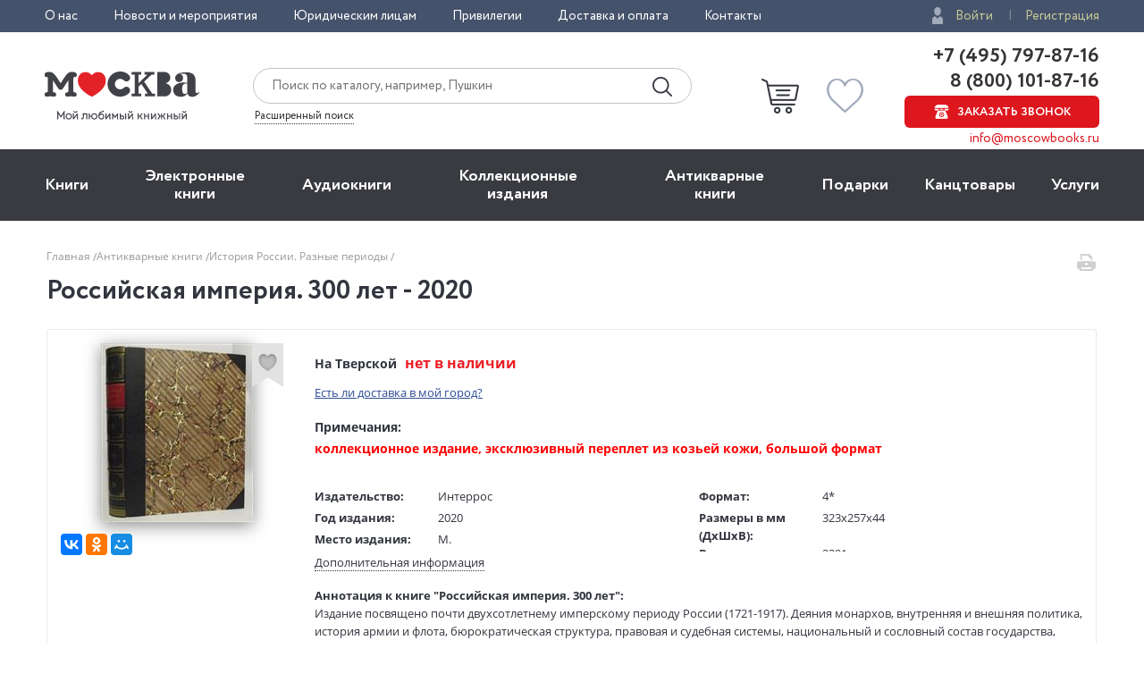

--- FILE ---
content_type: text/css
request_url: https://www.moscowbooks.ru/css/3_menu.css
body_size: 3042
content:
.subMainMenu_part{
    text-align:left;
    font-size:14px;
    padding-right:10px;
} 
 
@media screen and (min-width: 1211px) {
  body .menuMob {
    position: absolute;
    width: 100%;
    padding: 22px 0;
    background: #393b41;
    top: 136px;
  }
  .menuMob .menuMob__menu-block {
    display: block;
  }
  .menuMob .menuMob__menu__list {
    padding: 0;
    display: flex;
    justify-content: space-between;
  }
  .menuMob .menuMob__menu__list.menuMob__menu__list-bottom {
    display: none;
  }
  .menuMob__menu__list .menuMob__menu__list__item {
    margin: 0 10px;
  }
  .menuMob__menu__list .menuMob__menu__list__item:first-child {
    margin-left: 0;
  }
  .menuMob__menu__list .menuMob__menu__list__item:last-child {
    margin-right: 0;
  }
  .menuMob__menu__list .menuMob__menu__list__item__link {
    font-size: 18px;
    font-weight: bold;
    color: #fff;
    text-decoration: none;
    padding: 0;
  }
  .menuMob__menu__list__item__subLink {
    display: none;
  }
}

.menuMob {
  position: fixed;
  top: 135px;
  width: 100%;
  z-index: 999;
}
.menuMob__menu__list {
  padding: 20px 0;
}
.menuMob__menu__list__item {
  list-style: none;
  margin-bottom: 14px;
  display: flex;
  align-items: center;
  flex-wrap: nowrap;
  justify-content: space-between;
}
.menuMob__menu__list__item:last-child {
  margin-bottom: 0;
}
.menuMob__menu__list__item__subLink,
.menuMob__menu__list__item__link {
  font-size: 21px;
  font-weight: bold;
  color: #333;
  text-decoration: none;
  cursor: pointer;
  padding-right: 20px;
}
.menuMob__menu__list__item__subLink {
  position: relative;
  height: 24px;
  display: none;
  align-items: center;
  justify-content: center;
}
.menuMob__menu__list__item__subLink::after {
  content: "";
  width: 7px;
  height: 11px;
  position: absolute;
  right: 0;
  top: 6px;
  background: url(/i/mobMenu_arrow.png) no-repeat;
}
.menuMob__menu__list-bottom .menuMob__menu__list__item__link,
.menuMob__menu__list-bottom .menuMob__menu__list__item__subLink {
  font-weight: normal;
}
.menuMob__menu__subMenu__linkBack {
  margin-top: 28px;
  font-size: 16px;
  cursor: pointer;
}
.menuMob__menu__subMenu__linkBack span {
  color: #de161e;
}
.menuMob__menu__subMenu__title {
  margin-top: 26px;
  text-transform: uppercase;
  font-size: 21px;
  color: #6c6c6c;
  font-weight: bold;
}

.menuMob__menu.menuMob__menu__subMenu {
  display: none;
}

@media screen and (max-width: 1219px) {
  .page-block-mobHide {
    display: none;
  }
  .page-block-mobShow {
    display: block;
  }
}

.searchMob {
  display: none;
}
.menuMob__menu-block {
  display: none;
}
.header__main__phones-showMob {
  display: none;
}
 

/*  Menu drop */
.menuMob__menu__list.menuMob__menu__list-bottom {
  display: none;
}
@media screen and (min-width: 1213px) {
  .mainMenu {
    background-color: #393b41;
  }

  .subMainMenu__list__item.subMainMenu__list__item-line {
    height: 1px;
    margin: 16px auto;
    width: calc(100% - 80px);
    background-color: #cdcdcd;
  }

  .subMainMenu__list.subMainMenu__list-right {
    right: 0;
  }

  .mainMenu__list__item:hover .subMainMenu__list {
    opacity: 1;
    visibility: visible;
  }

  .subMainMenu__list__item__link {
    text-decoration: none;
    font-size: 16px;
    color: #393b41;
    white-space: nowrap;
  }

  .mainMenu__list {
    list-style: none;
    display: flex;
    justify-content: space-between;
    /*margin-left: -20px;
    margin-right: -20px;*/
    margin: 0px -20px 0px -20px;
    padding:0;
    font-size: 14px;
    font-family: "Circe";
    font-weight: normal;
    font-style: normal;
    line-height:1.15;
  }
  .mainMenu__list__item {
    position: relative;
    margin:0;
    padding:0;
  }

  .subMainMenu__list {
    position: absolute;
    top: 100%;
    background-color: #ececec;
    padding: 20px 0;
    min-width: 100%;
    opacity: 0;
    visibility: hidden;
    transition: all 0.3s ease;
    z-index: 99;
    margin:0;
  }

  .mainMenu__list__item:hover .mainMenu__list__item__link {
    background-color: #ececec;
    color: #393b41;
  }

  .mainMenu__list__item:hover .subMainMenu__list {
    opacity: 1;
    visibility: visible;
  }

  .subMainMenu__list__item {
    position: relative;
    list-style: none;
    padding: 0 20px;
    /*margin-bottom: 10px;*/

    margin: 0px 0px 10px 0px;
    box-sizing:content-box;
  }

  .subMainMenu__list__item__link.subMainMenu__list__item__link-parent {
    position: relative;
    padding-right: 20px;
    display: block;
  }

  .subSubMainMenu__list.subSubMainMenu__list-left {
    margin-left: calc(100% - 20px);
  }

  .mainMenu__list__item__link {
    display: flex;
    align-items: center;
    justify-content: center;
    height: calc(100% - 40px);
    font-size: 18px;
    font-weight: bold;
    color: #fff;
    text-decoration: none;
    padding: 20px;
    text-align: center;
    transition: all 0.3s ease;
    margin:0;
    box-sizing:content-box;
  }

  .subSubMainMenu__list {
    position: absolute;
    top: -20px;
    background-color: #e3e3e3;
    padding: 20px;
    opacity: 0;
    visibility: hidden;
    transition: all 0.3s ease;
  }

  .subSubMainMenu__list__item {
    position: relative;
    list-style: none;
    margin-bottom: 10px;
  }

  .subSubMainMenu__list__item__link {
    text-decoration: none;
    font-size: 16px;
    color: #393b41;
    white-space: nowrap;
  }
 
  .subMainMenu__list__item:hover .subMainMenu__list__item__link {
    color: #e02325;
  }

  .subMainMenu__list__item:hover .subSubMainMenu__list {
    opacity: 1;
    visibility: visible;
  }

  .subSubMainMenu__list.subSubMainMenu__list-left {
    margin-left: calc(100% - 20px);
  }

  .subMainMenu__list__item__link.subMainMenu__list__item__link-parent::after {
    content: "›";
    position: absolute;
    right: 0;
  }
}

.menuMob__menu__subMenu__linkBack,
.menuMob__menu__subSubMenu__linkBack {
  display: none;
}

@media screen and (max-width: 1212px) {
   
  .mainMenu__list,
  .subMainMenu__list,
  .subSubMainMenu__list,
  .mainMenu .mainMenu-wrapper {
    display: none;
    margin:0;
  }

  .subMainMenu__list.subMainMenu__list-show,
  .subSubMainMenu__list.subSubMainMenu__list-show {
    display: block;
    padding:0;
  }

  .mainMenu__list__item.mainMenu__list__item-active,
  .subMainMenu__list__item.subMainMenu__list__item-active {
    display: block;
  }

  .mainMenu__list__item.mainMenu__list__item-active
    .mainMenu__list__item__link {
    margin-top: 26px;
    margin-bottom: 20px;
    text-transform: uppercase;
    font-size: 21px;
    color: #6c6c6c;
    font-weight: bold;
    display: block;
  }

  .subMainMenu__list__item.subMainMenu__list__item-active
    .subMainMenu__list__item__link {
    margin-top: 26px;
    margin-bottom: 20px;
    text-transform: uppercase;
    font-size: 21px;
    color: #6c6c6c;
    font-weight: bold;
    display: block;
  }

  .menuMob__menu__subMenu__linkBack, .menuMob__menu__subSubMenu__linkBack {
    margin-top: 0;
    font-size: 16px;
    cursor: pointer;
  }

  .menuMob__menu__subSubMenu__linkBack span {
    color: #de161e;
  }

  .subMainMenu_part{
    text-align:left;
    font-size:18px;
    padding-right:10px;
} 

  .menuMob__menu__list__item__link,
  .subMainMenu__list__item__link,
  .subSubMainMenu__list__item__link {
    font-size: 21px;
    color: #333;
    text-decoration: none;
    cursor: pointer;
    padding-right: 20px;
  }

  .subMainMenu_part a{
      padding-right: 0px;
  }

  .mainMenu.mainMenu-active .mainMenu-wrapper {
    display: block;
    height: 100%;
    overflow-y: auto;
  }

  .mainMenu.mainMenu-active {
    position: fixed;
    top: 140px;
    width: 100%;
    z-index: 999;
    height: calc(100% - 285px);
    background: #f1f1f1;
  }
  .mainMenu.mainMenu-active .mainMenu-wrapper {
    display: block;
    height: 100%;
    overflow-y: auto;
  }

  .mainMenu.mainMenu-active .mainMenu__list,
  .menuMob__menu__list.menuMob__menu__list-bottom {
    display: block;
    left: 0;
    width: 100%;
    overscroll-behavior: contain;
    padding-top: 20px;
    padding: 20px 0px 0px 0px;
    line-height:1.15;

    font-size: 14px;
    font-family: "Circe";
    font-weight: normal;
    font-style: normal;

  }

  /*.mainMenu.mainMenu-active .mainMenu__list,
  .menuMob__menu__list.menuMob__menu__list-bottom {
    left: 0;
    width: 100%;
    overscroll-behavior: contain;
    padding-top: 20px;
  }*/

  .mainMenu-active .menuMob__menu__list.menuMob__menu__list-bottom {
    display: block;
  }

  .menuMob__menu__list.menuMob__menu__list-bottom {
    border-top: 1px solid #cacaca;
  }

  .mainMenu.mainMenu-active .mainMenu-wrapper {
    display: block;
    height: 100%;
    overflow-y: auto;
  }

  .mainMenu__list__item,
  .menuMob__menu__list__item,
  .subMainMenu__list__item,
  .subSubMainMenu__list__item {
    list-style: none;
    margin-bottom: 14px;
    display: flex;
    align-items: center;
    flex-wrap: nowrap;
    justify-content: space-between;
  }

  .mainMenu__list__item__link {
    font-size: 21px;
    font-weight: bold;
    color: #333;
    text-decoration: none;
    cursor: pointer;
    padding-right: 20px;
  }

  .menuMob__menu__list__item__subLink,
  .menuMob__menu__list__item__subSubLink {
    position: relative;
    height: 24px;
    display: flex;
    align-items: center;
    justify-content: center;
    cursor: pointer;
    padding-right: 20px;
  }

  .menuMob__menu__list__item__subLink::after,
  .menuMob__menu__list__item__subSubLink::after {
    content: "";
    width: 7px;
    height: 11px;
    position: absolute;
    right: 0;
    top: 6px;
    background: url(/i/mobMenu_arrow.png) no-repeat;
  }
}

/*  Menu drop end */

@media screen and (max-width: 1210px) {
  /*body {
    margin-top: 140px;
  }*/
  .header__main {
    position: fixed;
    top: 0;
    z-index: 999;
    background: #fff;
    width: 100%;
    box-shadow: 0 5px 5px -5px rgba(0, 0, 0, 0.5);
  }
 
  .searchMob {
    display: none;
    padding: 10px 0;
    background: #393b41;
  }

  .mobMenu-active .searchMob {
    /* display: block;
    padding: 10px 0;
    background: #393b41; */
  }
 
  .menuMob.menuMob-active .menuMob__menu-block {
    height: calc(100vh - 292px);
  }
  .menuMob__menu {
    position: fixed;
    width: 100%;
    overflow: auto;
    background: #f1f1f1;
    height: calc(100% - 292px);
    overscroll-behavior: contain;
  }

  .header__main__phones-showMob {
    padding-bottom: 10px;
    background: #f1f1f1;
  }
  .header__main__phones-showMob .header__main__phones {
    display: block;
    padding-top: 10px;
    border-top: 1px solid #cacaca;
  }
  .header__main__phones-showMob .header__top__auth {
    padding-bottom: 10px;

        color: #333;
    font-size: 14px;
    font-family: "Circe";
    font-weight: normal;
    font-style: normal;
  
  }

  /*.header__main__phones {
    margin-left: 0;
    min-width: 100%;
  }
  .header__main__phones__phone {
    text-align: left;
    margin-bottom: 10px;
  }
  .header__main__phones__button {
    margin-bottom: 10px;
  }
  .header__main__phones__mail {
    text-align: left;
    font-size: 16px;
  }*/

  body.mobMenu-active {
    overflow: hidden;
  }
 
  .mobMenu-active .header__main__search {

  }
 
  .header__main__gamburger {
    display: block;
    min-width: 30px;
    min-height: 27px;
    width: 30px;
    height: 27px;
    margin-left: 30px;
    cursor: pointer;
    background: url(/i/mob_gamburger.png) no-repeat center center;
  }
  .header__main__gamburger.header__main__gamburger-open {
    background: url(/i/mob_gamburger_close.png) no-repeat center center;
  }
 

}
 
@media screen and (max-width: 768px) {
  .header__top__auth__item__link {
    color: #de161e;
  }
  .subMainMenu__list__item.subMainMenu__list__item-line {
    border-top: 1px solid #cacaca;
  }
}
 
@media screen and (max-width: 372px) {
  .header__main__gamburger {
    margin-left: 20px;
  }
  .menuMob.menuMob-active .menuMob__menu-block {
    height: calc(100vh - 282px);
  }
  .menuMob__menu {
    height: calc(100% - 282px);
  }
}


--- FILE ---
content_type: text/css
request_url: https://www.moscowbooks.ru/css/font-icons.css
body_size: 1047
content:
@font-face {
    font-family: 'icons';
    src: url('../fonts/icons.ttf?7b5sjm') format('truetype'), 
        url('../fonts/icons.woff?7b5sjm') format('woff'), url('.//fonts/icons.svg?7b5sjm#icons') format('svg');
    font-weight: normal;
    font-style: normal;
    font-display: block;
}

[class^="icon-"], [class*=" icon-"] {
    /* use !important to prevent issues with browser extensions that change fonts */
    font-family: 'icons' !important;
    speak: never;
    font-style: normal;
    font-weight: normal;
    font-variant: normal;
    text-transform: none;
    line-height: 1;
    /* Better Font Rendering =========== */
    -webkit-font-smoothing: antialiased;
    -moz-osx-font-smoothing: grayscale;
}

.icon-book:before {
    content: "\e900";
}

.icon-buble:before {
    content: "\e901";
}

.icon-caret-down-panel:before {
    content: "\e902";
}

.icon-caret-down:before {
    content: "\e903";
}

.icon-caret-left-panel:before {
    content: "\e904";
}

.icon-caret-left:before {
    content: "\e905";
}

.icon-caret-right-panel:before {
    content: "\e906";
}

.icon-caret-right:before {
    content: "\e907";
}

.icon-caret-up-panel:before {
    content: "\e908";
}

.icon-caret-up:before {
    content: "\e909";
}

.icon-cart:before {
    content: "\e90a";
}

.icon-certificate:before {
    content: "\e90b";
}

.icon-check:before {
    content: "\e90c";
}

.icon-click:before {
    content: "\e90d";
}

.icon-close:before {
    content: "\e90e";
}

.icon-crown:before {
    content: "\e90f";
}

.icon-dhl:before {
    content: "\e910";
}

.icon-dislike:before {
    content: "\e911";
}

.icon-ebook:before {
    content: "\e912";
}

.icon-exit:before {
    content: "\e913";
}

.icon-fb:before {
    content: "\e914";
}

.icon-gift-xl:before {
    content: "\e915";
}

.icon-gift:before {
    content: "\e916";
}

.icon-heart:before {
    content: "\e917";
}

.icon-instagram:before {
    content: "\e918";
}

.icon-like:before {
    content: "\e919";
}

.icon-m:before {
    content: "\e91a";
}

.icon-mail:before {
    content: "\e91b";
}

.icon-medal:before {
    content: "\e91c";
}

.icon-menu:before {
    content: "\e91d";
}

.icon-moscow:before {
    content: "\e91e";
}

.icon-person:before {
    content: "\e91f";
}

.icon-print:before {
    content: "\e920";
}

.icon-search:before {
    content: "\e921";
}

.icon-skype:before {
    content: "\e922";
}

.icon-star:before {
    content: "\e923";
}

.icon-tw:before {
    content: "\e924";
}

.icon-user:before {
    content: "\e925";
}

.icon-vk:before {
    content: "\e926";
}

.icon-web-camera:before {
    content: "\e927";
}

.icon-word:before {
    content: "\e928";
}

.icon-youtube:before {
    content: "\e929";
}

.icon-events:before {
    content: "\e92a";
}

.icon-people:before {
    content: "\e92b";
}

.icon-fragment:before {
    content: "\e92c";
}

.icon-filepdf:before {
    content: "\e92d";
}

.icon-music:before {
    content: "\e92e";
}

.icon-old-phone:before {
    content: "\e92f";
}

.icon-clock:before {
    content: "\e930";
}

.icon-saytodir:before {
    content: "\e931";
}

.icon-moi-mir:before {
    content: "\e932";
}

.icon-odnoklassniki:before {
    content: "\e933";
}

.icon-vsettings:before {
    content: "\e934";
}

.icon-hsettings:before {
    content: "\e935";
}

.icon-actions1:before {
    content: "\e936";
}

.icon-tdmosrecom:before {
    content: "\e937";
}

.icon-giftbook1:before {
    content: "\e938";
}

.icon-rouble:before {
    content: "\e939";
}

.icon-zen:before {
    content: "\e93a";
}

.icon-telegram:before {
    content: "\ea95";
}

.icon-rutube:before {
    content: "\e93b";
}


--- FILE ---
content_type: text/css
request_url: https://www.moscowbooks.ru/css/form.css
body_size: 1502
content:
.form {
}

    .form__group {
        margin-bottom:15px;
    }

    .form__group_submit {
        text-align:center;
    }

    .form__button {
    }
        
    .form__label, .form__label2 {
        display:block;
        font-size:12px;
        line-height:20px;
        margin:0 0 3px;
    }

    .form__label_adm {
        display:block;
        font-size:14px;
        font-weight:bold;
        line-height:20px;
        margin:0 0 3px;
    }
 
    .form__label-option {
        position:relative;
        padding-left:23px;
        display:block;
        margin:0;
        line-height:17px;
    }
    
    .form__label-option_inline {
        display:inline-block;
        vertical-align:middle;
        margin-right:23px;
    }

    .form__label-option .icheckbox,
    .form__label-option .iradio {
        position:absolute;
        left:0;
        top:-1px;
    }
    
    .form__group .form__label-option {
        margin-top:7px;
        font-size:12px;
        line-height:18px;
    }
    
    .form__control {
        outline:0;
        display: block;
        width: 100%;
        height: 32px;
        padding: 4px 10px;
        font-size: 12px;
        line-height: 24px;
        color: inherit;
        background-color: #ffffff;
        background-image: none;
        border: 1px solid #dfdfdf;
        -webkit-border-radius: 3px;
           -moz-border-radius: 3px;
                border-radius: 3px;
        -webkit-transition: border-color ease-in-out .15s;
             -o-transition: border-color ease-in-out .15s;
                transition: border-color ease-in-out .15s;
    }
    
    .form__control::-moz-placeholder {
        color: #b4b4b4;
        opacity: 1;
    }
    
    .form__control:-ms-input-placeholder {
        color: #b4b4b4;
    }
    
    .form__control::-webkit-input-placeholder {
        color: #b4b4b4;
    }
    
    .form__control::-ms-expand {
        border: 0;
        background-color: transparent;
    }
    
    textarea.form__control {
        height: auto;
        line-height:16px;
        padding:14px 15px;
    }
    
    .form__control.error {
        border-color: #ff0000;
    }
    
    .form__control_inline {
        display:inline-block;
        vertical-align:middle;
        margin-right:3px;
    }
    
    .form__control_dob,
    .form__control_mob {
        width:50px;
    }

    .form__control_yob {
        width:80px;
        margin-right:6px;
    }
    
    .form-control_hidden {
        position:absolute;
        left:0;
        right:0;
        top:0;
        bottom:0;
        width:100%;
        height:100%;
        opacity:0;
        z-index:10000;
        pointer-events:all;
    }
    
    .form__unit {
        color:#aaaaaa;
        font-size:12px;
        line-height:20px;
    }
    
    .form__unit_dob {
        text-transform:uppercase;
    }
    
    .form__explanation {
        font-size:13px;
        line-height:20px;
    }

    .form__add {
        margin-top:6px;
        margin-bottom:12px;
        font-size:13px;
        line-height:20px;
    }
    
    .form__avatar {
        width:110px;
        height:110px;
        margin:13px 0 7px;
    }

    .form__avatar-img {
        max-width:100%;
        max-height:100%;
        display:block;
    }
    
    .form__avatar-link {
        position:relative;
        display:inline-block;
        font-size:12px;
        line-height:20px;
        margin-bottom:3px;
    }
    
    .form__avatar-link .form-control_hidden {
        width:120px;
    }
    
    .form__note {
        font-size:13px;
        line-height:20px;
    }

    .form__group .form__note:last-child {
        margin-bottom:-6px;
    }
    
    .form__options {
        margin:-7px 0 -3px;
    }
        
    .form__options-item {
    }
    
    .form__options-item + .form__options-item:before {
        content:'';
        display:block;
        border-bottom:1px solid #dfdfdf;
        margin:21px -16px 19px;
    }
    
    .form__options-label {
        font-weight:bold;
        margin-bottom:9px;
    }
    
    .form__options-content {
        padding-left:23px;
    }
    
    .form__options-text {
        font-size:13px;
        line-height:20px;
    }

    .form__options-note {
        font-style:italic;
        font-size:12px;
        line-height:18px;
        color:#666666;
        margin-top:5px;
    }
    
    .form__options-list {
        list-style:none;
        padding:0;
        margin:0 0 26px;
    }

    .form__options-list-item {
    }
    
    .form__options-list-item + .form__options-list-item {
        margin-top:13px;
    }
    
    .form_inline .form__group {
        display:inline-block;
        vertical-align:bottom;
    }

    .form_inline .form__group + .form__group {
        margin-left:13px;
    }
    
    label.error {
        font-size: 12px;
        color:#ff0000;
    }
    
@media (min-width:620px) {
    .form__avatar-link {
        margin-bottom:12px;
    }
}

@media (min-width:1016px) {
    .form__label-option {
        padding-left:27px;
    }
    
    .form__options {
        margin-left:4px;
    }

    .form__options-item + .form__options-item:before {
        margin-left:-20px;
    }

    .form__options-content {
        padding-left:27px;
    }

}

.form__lbl__bold {
    font-weight:bold;
}
     

--- FILE ---
content_type: text/css
request_url: https://www.moscowbooks.ru/css/search-form.css
body_size: 557
content:
.search-form {
}

    .search-form__container {
        position:relative;
    }

    .search-form__control {
        border-color:#dfdfdf;
        height:36px;
        padding-left:17px;
        padding-right:39px;
        -webkit-border-radius: 50px;
           -moz-border-radius: 50px;
                border-radius: 50px;
    }
    
    .search-form__control::-moz-placeholder {
        color: #8e8e8e;
        opacity: 1;
    }
    
    .search-form__control:-ms-input-placeholder {
        color: #8e8e8e;
    }
    
    .search-form__control::-webkit-input-placeholder {
        color: #8e8e8e;
    }    
    
    .search-form__button {
        position:absolute;
        width:39px;
        top:0;
        bottom:0;
        right:0;
        padding:0;
        background:none;
        border:0;
        color:#c3c3c3;
    }
    
    .search-form__button-icon {
        position:absolute;
        top:50%;
        left:50%;
        -webkit-transform: translate(-50%,-50%);
           -moz-transform: translate(-50%,-50%);
            -ms-transform: translate(-50%,-50%);
             -o-transform: translate(-50%,-50%);
                transform: translate(-50%,-50%);  
    }
    
    @-moz-document url-prefix() { 
        .search-form__button-icon {
            margin-top:-1px; 
        }
    }
    
    .search-form__link {
        font-size:13px;
        line-height:22px;
    }
    


--- FILE ---
content_type: text/css
request_url: https://www.moscowbooks.ru/css/header-contacts.css
body_size: 305
content:
.header-contacts {
    font-size:13px;
    line-height:22px;
}

    .header-contacts__tel {
        font:20px/32px 'chevin_cyrillicbold',sans-serif;
        display:inline-block;
    }
    
@media (min-width:1016px) {
    .header-contacts__tel {
        line-height:22px;
        position:relative;
        top:1px;
    }
} 

--- FILE ---
content_type: text/css
request_url: https://www.moscowbooks.ru/css/book-preview.css
body_size: 3735
content:
.book-preview {
    border: 1px solid #efefef;
    background-color: #ffffff;
    padding: 13px 9px 16px 15px;
    -webkit-transition: border-color 0.25s ease-out, box-shadow 0.25s ease-out;
    transition: border-color 0.25s ease-out, box-shadow 0.25s ease-out;
}

.book-preview__container {
    display: table;
    width: 100%;
    table-layout: fixed;
}

.book-preview__cover {
    position: relative;
    display: table-cell;
    vertical-align: top;
    width: 115px;
    height: 168px;
}

.book-preview__img {
    display: block;
    margin: 0 auto;
    max-height: 100%;
    max-width: 100%;
}

.book-preview__img_default {
    -webkit-box-shadow: 0 4px 18px rgba(0,0,0,.45);
    -moz-box-shadow: 0 4px 18px rgba(0,0,0,.45);
    box-shadow: 0 4px 18px rgba(0,0,0,.45);
}

.book-preview__img_ebook {
    -webkit-border-radius: 13px;
    -moz-border-radius: 13px;
    border-radius: 13px;
}

.book-preview__fav {
    position: absolute;
    top: -12px;
    right: -12px;
}

.book-preview__content {
    display: table-cell;
    vertical-align: top;
    padding-left: 20px;
}

.books__slider_detailed .book-preview__content {
    padding-top: 40px;
    position: relative;
}

.book-preview__stickers {
    margin-bottom: 14px;
    white-space: nowrap;
    font-size: 12px;
    font-weight: bold;
    text-transform: uppercase;
    font-family: Circe;
    z-index:3;
}

.books__slider_detailed .book-preview__stickers {
    position: absolute;
    top: 0;
    left: 20px;
}

.book-preview__author {
    font-size: 12px;
    line-height: 16px;
    color: #5e5e5e;
    margin-bottom: 1px;
    margin-top: -3px;
    font-family: 'Circe';
    text-overflow: ellipsis;
    white-space: nowrap;
    max-width: 100%;
    overflow: hidden;
    min-height: 16px;
}

.book-preview__title {
    font-size: 15px;
    line-height: 18px;
    margin-bottom: 11px;
    margin-right: -4px;
    font-family: Circe;
    height: 72px;
    font-weight: 400;
    max-height: 72px;
    overflow: hidden;
    text-overflow: ellipsis;
    display: -webkit-box;
    -webkit-line-clamp: 4;
    -webkit-box-orient: vertical;
    word-break: break-word;
}

.book-preview__text {
    display: none;
}

.book-preview__buy {
    position: relative;
}

.book-preview__price {
    color: #5e5e5e;
    font-size: 22px;
    line-height: 0.9;
    font-family: Circe;
}

    .book-preview__price::after {
    }

.book-preview__shop-price {
    font-size: 11px;
    line-height: 13px;
    color: #8e8e8e;
    width: 65px;
}

    .book-preview__shop-price::after {
    }

.book-preview__buy-button {
    width: 127px;
    margin-top: 12px;

    background-color: #525c71;
    background-image: -webkit-linear-gradient(bottom, #525c71, #747d90);
    background-image: -moz-linear-gradient(bottom, #525c71, #747d90);
    background-image: -o-linear-gradient(bottom, #525c71, #747d90);
    background-image: -ms-linear-gradient(bottom, #525c71, #747d90);
    background-image: linear-gradient(to top, #525c71, #747d90);
    border-radius: 6px;
    height: 36px;
    text-decoration: none;
    color: #fff;
    text-transform: uppercase;
    font-size: 13px;
    font-weight: bold;
    font-family: Circe;
}

.book-preview__tocart {
    width: 127px;
    margin-top: 12px;
    height:36px;
}


.book-preview__download {
    margin: 13px 8px 0 0;
}

.book-preview__download-button {
    width: 100%;
    max-width: 150px;
}

.book-preview__award {
    font-size: 10px;
    line-height: 16px;
    padding: 3px 0 6px 0;
    margin-top: 8px;
    margin-bottom: -6px;
    font-family: 'circe';
    font-weight:700;
    padding: 6px 0 7px;
        position: absolute;
        bottom: 5px;
        left:-4px;
        background-color: rgba(51,54,63,.9);
    /*width: 130px;*/
    /*font-size: 13px;
        line-height: 18px;
        padding: 6px 0 7px;
        position: absolute;
        bottom: 5px;
        left: -1px;
        right: -1px;
        width: auto;
        background-color: rgba(51,54,63,.9);
        -webkit-border-radius: 0;
        -moz-border-radius: 0;
        border-radius: 0;*/
}

.book-preview__award .label__icon {
    font-size: 26px;
    margin-right: 4px;
}

.book-preview__award .label__text {
    width: 90px;
}

.book-preview_active {
    border-color: #ffffff;
    -webkit-box-shadow: 0 0 16px rgba(0,0,0,.22);
    -moz-box-shadow: 0 0 16px rgba(0,0,0,.22);
    box-shadow: 0 0 16px rgba(0,0,0,.22);
}

.book__buy .book-preview__tocart{
    background-color: #eb2127;
    background-image: -webkit-linear-gradient(bottom, #c20b12, #ed1c24);
    background-image: -moz-linear-gradient(bottom, #c20b12, #ed1c24);
    background-image: -o-linear-gradient(bottom, #c20b12, #ed1c24);
    background-image: -ms-linear-gradient(bottom, #c20b12, #ed1c24);
    background-image: linear-gradient(to top, #c20b12, #ed1c24);
}

.preorder_cost_label {
    display: none;
}


.book-preview__buy .button_default {
    background-color: #e8e8e8;
}

@media (min-width:620px) {
    .book-preview {
        padding: 12px 10px 11px 11px;
        position: relative;
    }

    .book-preview__container {
        display: block;
    }

    .book-preview__cover {
        display: block;
        width: 100%;
        margin-bottom: 10px;
    }

    .book-preview__img {
    }

    .book-preview__fav {
        right: -11px;
    }

    .book-preview__content {
        display: block;
        padding: 0;
    }

    .books__slider_detailed .book-preview__content {
        padding-top: 0;
        position: static;
    }

    .book-preview__stickers,
    .books__slider_detailed .book-preview__stickers {
        margin: 0;
        white-space: normal;
        position: absolute;
        top: 12px;
        left: -1px;
        overflow: hidden;
    }

    .book-preview .stickers__item {
        display: block;
        float: left;
        clear: both;
        margin-right: 0;
        margin-left: -8px;
        margin-bottom: 10px;
    }

        .book-preview .stickers__item .label {
            padding-left: 16px;
            vertical-align: top;
        }

    .book-preview .stickers__item_ebook {
        margin-right: 0;
        padding: 3px 12px 3px 16px;
        background: #32363f;
        color: #ffffff;
        -webkit-border-radius: 50px;
        -moz-border-radius: 50px;
        border-radius: 50px;
    }

    .book-preview .stickers__item_gift {
        margin-right: 0;
        padding: 4px 12px 4px 16px;
        background: #ed1c24;
        color: #ffffff;
        -webkit-border-radius: 50px;
        -moz-border-radius: 50px;
        border-radius: 50px;
    }

    .book-preview .stickers__item_medal {
        margin-right: 0;
        padding: 4px 12px 4px 16px;
        background: #ed1c24;
        color: #ffffff;
        -webkit-border-radius: 50px;
        -moz-border-radius: 50px;
        border-radius: 50px;
    }

    .book-preview .stickers__icon {
        display: block;
    }

    .book-preview__author {
        margin-top: 0;
    }

    .book-preview__title {
        font-size: 15px;
        line-height: 18px;
        margin-bottom: 6px;
        margin-right: 0;
        font-family: Circe;
        font-weight: 400;
        color: #000000;
    }

    .book-preview__prices {
        display: flex;
        flex-wrap: wrap;
        align-items: flex-end;
        justify-content: space-between;
        width: 100%;
        margin-bottom: 10px;
        margin-top: auto;
    }

    .book-preview__price {
    }

    .book-preview__buy-button {
        left: 0;
        right: 0;
        max-width: 150px;
        width: 100%;
        margin: 0;
        -webkit-transition: visibility 0.25s ease-out, opacity 0.25s ease-out;
        transition: visibility 0.25s ease-out, opacity 0.25s ease-out;
        display: flex;
        align-items: center;
        justify-content: center;
        width: 100%;
        background-color: #525c71;
        background-image: -webkit-linear-gradient(bottom, #525c71, #747d90);
        background-image: -moz-linear-gradient(bottom, #525c71, #747d90);
        background-image: -o-linear-gradient(bottom, #525c71, #747d90);
        background-image: -ms-linear-gradient(bottom, #525c71, #747d90);
        background-image: linear-gradient(to top, #525c71, #747d90);
        border-radius: 6px;
        height: 36px;
        text-decoration: none;
        color: #fff;
        text-transform: uppercase;
        font-size: 13px;
        font-weight: bold;
        font-family: Circe;
    }

    .book-preview__tocart {
        left: 0;
        right: 0;
        max-width: 150px;
        width: 100%;
        margin: 0;
        opacity: 1;
        -webkit-transition: visibility 0.25s ease-out, opacity 0.25s ease-out;
        transition: visibility 0.25s ease-out, opacity 0.25s ease-out;
        display: flex;
        align-items: center;
        justify-content: center;
        width: 100%;
        background-color: #525c71;
        background-image: -webkit-linear-gradient(bottom, #525c71, #747d90);
        background-image: -moz-linear-gradient(bottom, #525c71, #747d90);
        background-image: -o-linear-gradient(bottom, #525c71, #747d90);
        background-image: -ms-linear-gradient(bottom, #525c71, #747d90);
        background-image: linear-gradient(to top, #525c71, #747d90);
        border-radius: 6px;
        height: 36px;
        text-decoration: none;
        color: #fff;
        text-transform: uppercase;
        font-size: 13px;
        font-weight: bold;
        font-family: Circe;
    }

    .book__buy .book-preview__tocart{
        width:100%;
        max-width:100%;
        height:46px;
        background-color: #eb2127;
        background-image: -webkit-linear-gradient(bottom, #c20b12, #ed1c24);
        background-image: -moz-linear-gradient(bottom, #c20b12, #ed1c24);
        background-image: -o-linear-gradient(bottom, #c20b12, #ed1c24);
        background-image: -ms-linear-gradient(bottom, #c20b12, #ed1c24);
        background-image: linear-gradient(to top, #c20b12, #ed1c24);
    }

    .book-preview:hover .book-preview__buy-button {
        visibility: visible;
        opacity: 1;
    }

    .book-preview__download {
        margin: 9px 0 -3px;
    }

    .book-preview__award {
        font-size: 13px;
        line-height: 18px;
        padding: 6px 0 7px;
        position: absolute;
        bottom: 5px;
        left: -12px;
        right: -12px;
        width: auto;
        background-color: rgba(51,54,63,.9);
        -webkit-border-radius: 0;
        -moz-border-radius: 0;
        border-radius: 0;
    }

        .book-preview__award .label__icon {
            font-size: 32px;
            margin-right: 6px;
        }

        .book-preview__award .label__text {
            width: 102px;
        }
}

@media (max-width:620px) {

    .book-preview__stickers, .books__slider_detailed .book-preview__stickers {
        overflow: hidden;
    }

    .books__slider_detailed .book-preview__stickers
     {
        position: inherit;
        top: 0;
        margin-top:-40px;
        margin-left:-20px;
         
        display:flex;
        flex-wrap:wrap;
    }

    .book-preview__stickers{
        display:flex;
        flex-wrap:wrap;
    }

    .book-preview__stickers > * {
        margin: 5px 5px;
    }

    .book-preview__stickers .stickers > * {
        margin: 5px 5px;
    }
 
    .book-preview__fav {
        position: absolute;
        left: -15px;
        top: -13px;
    }

    .book-preview__title {
        font-size: 15px;
        line-height: 18px;
        font-family: Circe;
        height: 54px;
        font-weight: 400;
        max-height: 54px;
        margin-bottom: 11px;
        margin-right: -4px;
        overflow: hidden;
        text-overflow: ellipsis;
        display: -webkit-box;
        -webkit-line-clamp: 3;
        -webkit-box-orient: vertical;
        word-break: break-word;
    }

    .book-preview__prices {
        display: flex;
        flex-wrap: wrap;
        align-items: flex-end;
        width: 100%;
        margin-top: auto;
    }

    .book-preview__price {
        margin-right: 20px;
    }

    .book-preview__tocart, .book-preview__buy-button {
        margin: 0;
        background-color: #525c71;
        background-image: -webkit-linear-gradient(bottom, #525c71, #747d90);
        background-image: -moz-linear-gradient(bottom, #525c71, #747d90);
        background-image: -o-linear-gradient(bottom, #525c71, #747d90);
        background-image: -ms-linear-gradient(bottom, #525c71, #747d90);
        background-image: linear-gradient(to top, #525c71, #747d90);
        border-radius: 6px;
        text-decoration: none;
        color: #fff;
        text-transform: uppercase;
        font-size: 13px;
        font-weight: bold;
        font-family: Circe;
    }
}

@media (min-width:1016px) {
    .book-preview {
        padding: 12px 12px 15px 12px;
    }

    .book-preview_detailed {
        background-image: url(../i/bg-light-sm.png);
        border-width: 0;
        padding: 20px;
    }

    .bg-light .book-preview_detailed {
        background-image: none;
        border-width: 1px;
        padding: 19px 20px;
    }

    .book-preview__cover {
    }

    .book-preview__img {
    }

    /*.book-preview__award {
        top: 192px;
    }*/

    .book-preview_detailed .book-preview__container {
        display: table;
        width: 100%;
        table-layout: fixed;
    }

    .book-preview_detailed .book-preview__cover {
        display: table-cell;
        vertical-align: top;
        width: 209px;
        height: auto;
    }

    .book-preview_detailed .book-preview__img {
        max-height: none;
        width: 100%;
    }

    .book-preview_detailed .book-preview__fav {
        right: 6px;
    }

    .book-preview_detailed .book-preview__content {
        display: table-cell;
        vertical-align: top;
        padding-left: 20px;
    }

    .book-preview_detailed .book-preview__stickers {
        margin-bottom: 13px;
        white-space: nowrap;
        position: static;
    }

    .book-preview_detailed .stickers__item {
        display: inline-block;
        vertical-align: middle;
        float: none;
        margin: 0 12px 0 0;
    }

        .book-preview_detailed .stickers__item .label {
            vertical-align: middle;
            padding-left: 14px;
        }

    .book-preview_detailed .stickers__icon {
        display: inline-block;
        vertical-align: middle;
    }

    .book-preview_detailed .stickers__item_ebook {
        padding: 0;
        background: none;
        color: #32363f;
        -webkit-border-radius: 0;
        -moz-border-radius: 0;
        border-radius: 0;
    }

    .book-preview_detailed .stickers__item_gift {
        padding: 0;
        background: none;
        color: #ed1c24;
        -webkit-border-radius: 0;
        -moz-border-radius: 0;
        border-radius: 0;
    }

    .book-preview_detailed .book-preview__author {
        font-size: 16px;
        line-height: 26px;
        margin-bottom: 0;
        margin-top: -8px;
    }

    .book-preview_detailed .book-preview__title {
        font-size: 22px;
        line-height: 24px;
        margin-bottom: 14px;
    }

    .book-preview_detailed .book-preview__text {
        font-size: 12px;
        line-height: 18px;
        max-height: 144px;
        overflow: hidden;
        margin-bottom: 21px;
        display: block;
    }

    .book-preview_detailed .book-preview__buy {
        position: relative;
    }

    .book-preview_detailed .book-preview__prices {
        display: inline-block;
        vertical-align: middle;
        margin-right: 16px;
    }

    .book-preview_detailed .book-preview__buy:hover .book-preview__prices {
        visibility: visible;
        opacity: 1;
    }

    .book-preview_detailed .book-preview__price {
        font-size: 22px;
        margin-bottom: 5px;
    }

    .book-preview_detailed .book-preview__shop-price {
        font-size: 12px;
        line-height: 17px;
    }

    .book-preview_detailed .book-preview__buy-button {
        position: relative;
        visibility: visible;
        opacity: 1;
        display: inline-block;
        vertical-align: middle;
        width: 123px;
        line-height: 39px;
    }
}

.sib_img{
  -webkit-filter: blur(6px);
  -moz-filter: blur(6px);
  -o-filter: blur(6px);
  -ms-filter: blur(6px);
  filter: blur(6px);
}

.sib_cover{

    align-items: center;
    display: flex;
    justify-content: center;

    background-color: hsla(0,0%,100%,.7);
    background-image: url('/i/ogr1.svg');
    background-repeat:no-repeat;
    background-position: top center;
    background-size: 194px 283px;
    bottom: -10px;
    color: #001a34;
     
    left: -10px;
    position: absolute;
    right: -10px;
    top: -10px;
    z-index:1;

    cursor:pointer;
}


--- FILE ---
content_type: text/css
request_url: https://www.moscowbooks.ru/css/footer.css
body_size: 884
content:
.footer {
    padding-top:22px;
}

    .footer__nav {
        margin-bottom:17px;
    }
    
    .footer__content {
        padding-bottom:25px;
    }

    .footer__subnav {
        margin-bottom:18px;
    }
    
    .footer__contacts {
        margin-bottom:32px;
    }

    .footer__contacts-title {
        font-size:16px;
        margin-bottom:4px;
    }

    .footer__contacts-text {
        font-size:13px;
        line-height:21px;
        color:#ffffff;
    }

    .footer__subscribe {
        margin-bottom:21px;
    }
    
        .footer__subscribe .subscribe-form__control {
            border:0;
        }

    .footer__copy {
        background:#ffffff;
        font-size:13px;
        line-height:22px;
        padding:18px 0 16px;
    }

    .footer__copy-button {
        margin:13px 0 14px;
        line-height:40px;
    }

@media (min-width:620px) {
    .footer {
        padding-top:18px;
    }
        
        .footer__nav {
            margin-bottom:30px;
        }
    
        .footer__contacts {
            margin-bottom:30px;
        }

        .footer__copy {
            padding:12px 0 11px;
        }

        .footer__copy-button {
            display:none;
        }
}

@media (min-width:1016px) {
    .footer {
        padding-top:22px;
    }
        
        .footer__content {
            padding-bottom:36px;
        }

        .footer__nav {
            margin-bottom:38px;
        }
        
        .footer__subnav {
            margin:4px 0 0;
        }
    
        .footer__contacts {
            margin-bottom:0;
            margin-top:-5px;
        }

        .footer__subscribe {
            margin-bottom:18px;
        }

        .footer__copy {
            padding:15px 0 12px;
        }
}

/*pay cards*/
.pay-cards{
    display:block;
    padding-left:12px;
}
.pay-cards .text {
    display: inline-block;
    vertical-align: top;
    padding: 0;
    margin-top: 10px;
    font-size: 13px;
    color: #fff;
}
.pay-cards .pay-cards__card, .pay-cards__logo {
    display: inline-block;
    height: 25px;
    background-color: #fff;
}
.pay-cards .pay-cards__card {
    width: 40px;
    margin: 5px 5px 0 0;
    border-radius: 3px;
    background-repeat: no-repeat;
    background-position: 50%;
}
.pay-cards .pay-cards__card_visa {
    background-image: url(/i/paycards/footer/visa.png);
}
.pay-cards .pay-cards__card_mc {
    background-image: url(/i/paycards/footer/mastercard.png);
}
.pay-cards .pay-cards__card_ma {
    background-image: url(/i/paycards/footer/maestro.png);
}
.pay-cards .pay-cards__card_mir {
    background-image: url(/i/paycards/footer/mir.png);
}
/*end paycards*/

--- FILE ---
content_type: text/css
request_url: https://www.moscowbooks.ru/css/rating-stars.css
body_size: 892
content:
.rating-stars {
    position: relative;
    display: inline-block;
    height: 14px;
    vertical-align: middle;
    font-size:0;
    cursor:pointer;
}

    .rating-stars__count {
        display: inline-block;
        vertical-align: middle;
        font-size: 13px;
    }

    .rating-stars__star {
        position: relative;
        display: inline-block;
        width: 15px;
        height: 14px;
        margin-right: 2px;
        vertical-align: top;
        background-size: cover;
        background-image: url("data:image/svg+xml,%3Csvg width='18' height='17' viewBox='0 0 18 17' xmlns='http://www.w3.org/2000/svg'%3E%3Cpath fill-rule='evenodd' d='M9 .004l2.7 5.706 6.3.786-4.63 4.313L14.562 17 9 13.96 3.438 17l1.194-6.19L0 6.495l6.3-.786' fill='%23E5E6E5'/%3E%3C/svg%3E");
    }

    .rating-stars__star:last-child {
        margin-right: 0;
    }

    .rating-stars[data-rate="5"] .rating-stars__star,
    .rating-stars[data-rate="1"] .rating-stars__star:nth-child(-n+1),
    .rating-stars[data-rate="2"] .rating-stars__star:nth-child(-n+2),
    .rating-stars[data-rate="3"] .rating-stars__star:nth-child(-n+3),
    .rating-stars[data-rate="4"] .rating-stars__star:nth-child(-n+4) {
        background-image: url("data:image/svg+xml,%3Csvg width='18' height='17' viewBox='0 0 18 17' xmlns='http://www.w3.org/2000/svg'%3E%3Cpath fill-rule='evenodd' d='M9 .004l2.7 5.706 6.3.786-4.63 4.313L14.562 17 9 13.96 3.438 17l1.194-6.19L0 6.495l6.3-.786' fill='%23D9141C'/%3E%3C/svg%3E");
    }
    
            
.rating-stars_form {
    overflow: hidden;
    display: inline-block;
    font-size: 0;
    position: relative;
}

    .rating-stars__input {
        float: right;
        width: 15px;
        height: 14px;
        padding: 0;
        margin: 0 0 0 -15px;
        opacity: 0;
        position:relative;
        left:-2px;
    }
    
    .rating-stars_form:hover .rating-stars__star:hover,
    .rating-stars_form:hover .rating-stars__star:hover ~ .rating-stars__star,
    .rating-stars__input:checked ~ .rating-stars__star {
        background-image: url("data:image/svg+xml,%3Csvg width='18' height='17' viewBox='0 0 18 17' xmlns='http://www.w3.org/2000/svg'%3E%3Cpath fill-rule='evenodd' d='M9 .004l2.7 5.706 6.3.786-4.63 4.313L14.562 17 9 13.96 3.438 17l1.194-6.19L0 6.495l6.3-.786' fill='%23D9141C'/%3E%3C/svg%3E");
        
    }
    
    .rating-stars_form .rating-stars__star,
    .rating-stars_form:hover .rating-stars__star {
        position: relative;
        float: right;
        margin-right:2px;
        background-image: url("data:image/svg+xml,%3Csvg width='18' height='17' viewBox='0 0 18 17' xmlns='http://www.w3.org/2000/svg'%3E%3Cpath fill-rule='evenodd' d='M9 .004l2.7 5.706 6.3.786-4.63 4.313L14.562 17 9 13.96 3.438 17l1.194-6.19L0 6.495l6.3-.786' fill='%23E5E6E5'/%3E%3C/svg%3E");
    }
   
.rating-stars_lg {
    height:17px;
}

    .rating-stars_lg .rating-stars__star {
        width: 18px;
        height: 17px;
    }
    
    .rating-stars_lg .rating-stars__input {
        width: 18px;
        height: 17px;
        margin-right:-18px;
    }
    


--- FILE ---
content_type: text/css
request_url: https://www.moscowbooks.ru/css/rating.css
body_size: 341
content:
.rating {
    
}

    .rating__item {
        display:inline-block;
        vertical-align:middle;
        margin-right:20px;
    }
    
    .rating__item-icon {
        display:inline-block;
        vertical-align:middle;
        cursor:pointer;
        font-size:20px;
        color:#c9c9c9;
        margin-right:3px;
        -webkit-transition: color 0.15s ease-out;
                transition: color 0.15s ease-out;
    }

            .rating__item-icon:hover {
                color:#32353e;
            }
            
    .rating__item-count {
        font-size:12px;
    }

--- FILE ---
content_type: text/css
request_url: https://www.moscowbooks.ru/css/reviews.css
body_size: 404
content:
.reviews {
    padding:31px 0 32px;
}

    .reviews__title {
        margin:0 0 25px;
        text-align:center;
    }
    
    .reviews__list {
        
    }
    
    .reviews__item {
        margin-bottom:16px;
    }
    
    .reviews__item:last-child {
        margin-bottom:0;
    }
    
@media (min-width:620px) {
    .reviews {
        padding:38px 0 39px;
    }

        .reviews__title {
            margin:0 0 32px;
        }    
}    

@media (min-width:1016px) {
    .reviews {
        padding:40px 0 53px;
    }

        .reviews__title {
            font-size:24px;
            margin:0 0 30px;
        }    

        .reviews__item {
            margin-bottom:19px;
        }
    
        .reviews__item:last-child {
            margin-bottom:0;
        }
        
        .reviews__item_form {
            margin-top:37px;
        }
}    

--- FILE ---
content_type: text/css
request_url: https://www.moscowbooks.ru/css/popup-cart.css
body_size: 1103
content:
.popup-cart {
    display:none;
    position:fixed;
    left:50%;
    top:50%;
    -webkit-transform: translate(-50%,-50%);
       -moz-transform: translate(-50%,-50%);
        -ms-transform: translate(-50%,-50%);
         -o-transform: translate(-50%,-50%);
            transform: translate(-50%,-50%);
	-webkit-border-radius: 4px;
	   -moz-border-radius: 4px;
	        border-radius: 4px;
    width: 290px;
	background-color: #33363f;
    text-align:center;
    color:#ffffff;
    padding:42px 20px 40px;
}
 

    .popup-cart__close {
        position:absolute;
        top:0;
        right:0;
        color:rgba(255,255,255,.5);
        font-size:11px;
        padding:12px 11px;
        text-decoration:none;
    }
 
        .popup-cart__close:hover,
        .popup-cart__close:focus {
            text-decoration:none;
            color:rgba(255,255,255,1);
        }
    
    .popup-cart__text {
        margin:0;
    }

@media (min-width:380px) {
    .popup-cart {
        width: 350px;
    }
}
.dark-overlay {
    display: none;
    z-index: 1000;
    background: rgba(100,100,100,.7);
    position: fixed;
    top: 0;
    right: 0;
    left: 0;
    bottom: 0;
    margin: auto;
}
.js-popup-with-overlay {
    background-color: #fff;
    padding-top: 20px;
    padding-bottom: 20px;
    color: #32353e;
    z-index: 1001;
    text-align: left;
}
.js-popup-with-overlay .h5 {
    margin-bottom: 10px;
}
.js-popup-with-overlay .text-center {
    text-align: center;
}
.js-popup-with-overlay input[type=text],
.js-popup-with-overlay input[type=email] {
    margin-bottom: 10px;
    height: 35px;
}
.js-popup-with-overlay label.error {
    display: block;
    margin-top: -10px;
}
.js-popup-with-overlay textarea {
    padding: 14px 10px;
    resize: vertical;
}
.js-popup-with-overlay a {
    color: #32353e;
}
.js-popup-with-overlay a:hover {
    color: #32353e;
}
.js-popup-with-overlay .h4 {
    margin-bottom: 20px;
    text-align: center;
}
.js-popup-with-overlay .format-name {
    display: inline-block;
    margin-bottom: 10px;
    margin-right: 5px;
    width: 95px;
    text-align: center;
    text-transform: uppercase;
    padding: 10px;
    border: 1px solid #dcdcdc;
    border-radius: 5px;
    cursor: pointer;
}
.js-popup-with-overlay .button_primary {
    margin-top: 20px;
}
.js-popup-with-overlay .format-name:hover,
.js-popup-with-overlay .format-name.active {
    text-transform: uppercase;
    color: #d9141c;
    border-color: #d9141c;
    text-decoration: underline;
}
.js-popup-with-overlay .popup-cart__close {
    top: -35px;
    right: -35px;
    color: #d9141c;
    font-size: 2rem;
}

/*---*/
.js-popup-with-overlay-call {
    background-color: #fff;
    padding-top: 20px;
    padding-bottom: 20px;
    color: #32353e;
    z-index: 1001;
    text-align: left;
}
.js-popup-with-overlay-call .h5 {
    margin-bottom: 10px;
}
.js-popup-with-overlay-call .text-center {
    text-align: center;
}
.js-popup-with-overlay-call input[type=text],
.js-popup-with-overlay-call input[type=email] {
    margin-bottom: 10px;
    height: 35px;
}
.js-popup-with-overlay-call label.error {
    display: block;
    margin-top: -10px;
}
.js-popup-with-overlay-call textarea {
    padding: 14px 10px;
    resize: vertical;
}
.js-popup-with-overlay-call a {
    color: #32353e;
}
.js-popup-with-overlay-call a:hover {
    color: #32353e;
}
.js-popup-with-overlay .h4 {
    margin-bottom: 20px;
    text-align: center;
}
.js-popup-with-overlay-call .format-name {
    display: inline-block;
    margin-bottom: 10px;
    margin-right: 5px;
    width: 95px;
    text-align: center;
    text-transform: uppercase;
    padding: 10px;
    border: 1px solid #dcdcdc;
    border-radius: 5px;
    cursor: pointer;
}
.js-popup-with-overlay-call .button_primary {
    margin-top: 20px;
}
.js-popup-with-overlay-call .format-name:hover,
.js-popup-with-overlay-call .format-name.active {
    text-transform: uppercase;
    color: #d9141c;
    border-color: #d9141c;
    text-decoration: underline;
}
.js-popup-with-overlay-call .popup-cart__close {
    top: -35px;
    right: -35px;
    color: #d9141c;
    font-size: 2rem;
}


--- FILE ---
content_type: text/css
request_url: https://www.moscowbooks.ru/css/r46/search.css
body_size: 274
content:
.search-form__container .rees46-search-row > span {
    white-space: pre-wrap;
}

.rees46-search-box.rees46-search-box__full {
    width: 100%;
}

/*
.search-form__button {
    z-index: 999;
}*/

a.rees46-search-row {
	color:red;
}

